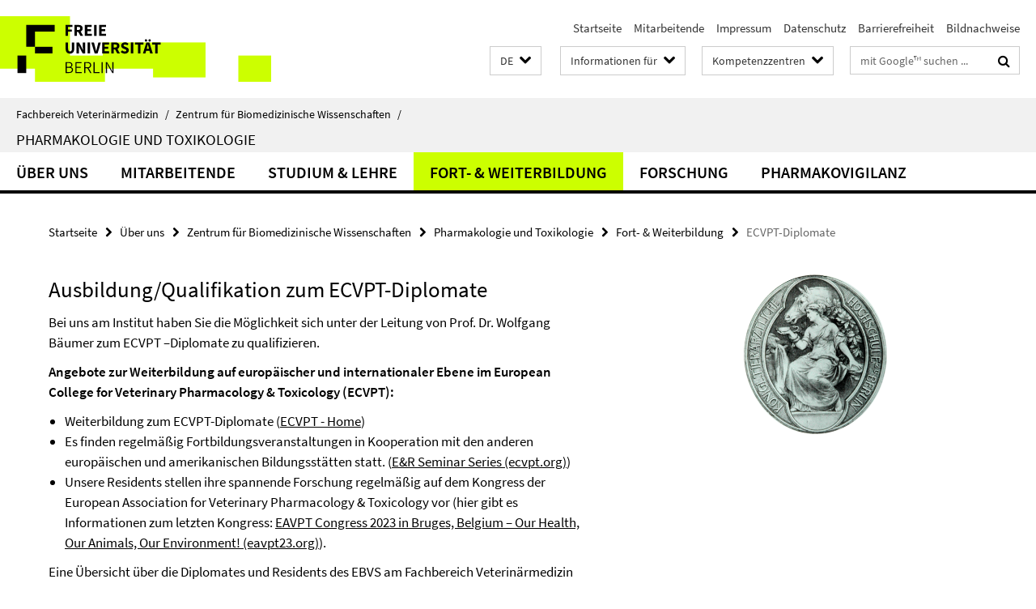

--- FILE ---
content_type: text/html; charset=utf-8
request_url: https://www.vetmed.fu-berlin.de/einrichtungen/zfg/we14/index.html?comp=navbar&irq=1&pm=0
body_size: 767
content:
<!-- BEGIN Fragment default/26011920/navbar-wrapper/5230265/1767693898/?040717:1800 -->
<!-- BEGIN Fragment default/26011920/navbar/ed1f7636089e07b83fa489c29aefa3abc7c47f7e/?033717:86400 -->
<nav class="main-nav-container no-print nocontent" style="display: none;"><div class="container main-nav-container-inner"><div class="main-nav-scroll-buttons" style="display:none"><div id="main-nav-btn-scroll-left" role="button"><div class="fa fa-angle-left"></div></div><div id="main-nav-btn-scroll-right" role="button"><div class="fa fa-angle-right"></div></div></div><div class="main-nav-toggle"><span class="main-nav-toggle-text">Menü</span><span class="main-nav-toggle-icon"><span class="line"></span><span class="line"></span><span class="line"></span></span></div><ul class="main-nav level-1" id="fub-main-nav"><li class="main-nav-item level-1" data-index="0" data-menu-item-path="/einrichtungen/zfg/we14/ueber-uns" data-menu-shortened="0" id="main-nav-item-ueber-uns"><a class="main-nav-item-link level-1" href="/einrichtungen/zfg/we14/ueber-uns/index.html">Über uns</a></li><li class="main-nav-item level-1" data-index="1" data-menu-item-path="/einrichtungen/zfg/we14/mitarbeitende" data-menu-shortened="0" id="main-nav-item-mitarbeitende"><a class="main-nav-item-link level-1" href="/einrichtungen/zfg/we14/mitarbeitende/index.html">Mitarbeitende</a></li><li class="main-nav-item level-1" data-index="2" data-menu-item-path="/einrichtungen/zfg/we14/studium" data-menu-shortened="0" id="main-nav-item-studium"><a class="main-nav-item-link level-1" href="/einrichtungen/zfg/we14/studium/index.html">Studium &amp; Lehre</a></li><li class="main-nav-item level-1" data-index="3" data-menu-item-path="/einrichtungen/zfg/we14/weiterbildung" data-menu-shortened="0" id="main-nav-item-weiterbildung"><a class="main-nav-item-link level-1" href="/einrichtungen/zfg/we14/weiterbildung/index.html">Fort- &amp; Weiterbildung</a></li><li class="main-nav-item level-1" data-index="4" data-menu-item-path="/einrichtungen/zfg/we14/forschung" data-menu-shortened="0" id="main-nav-item-forschung"><a class="main-nav-item-link level-1" href="/einrichtungen/zfg/we14/forschung/index.html">Forschung</a></li><li class="main-nav-item level-1" data-index="5" data-menu-item-path="/einrichtungen/zfg/we14/Pharmakovigilanz" data-menu-shortened="0" id="main-nav-item-Pharmakovigilanz"><a class="main-nav-item-link level-1" href="/einrichtungen/zfg/we14/Pharmakovigilanz/index.html">Pharmakovigilanz</a></li></ul></div><div class="main-nav-flyout-global"><div class="container"></div><button id="main-nav-btn-flyout-close" type="button"><div id="main-nav-btn-flyout-close-container"><i class="fa fa-angle-up"></i></div></button></div></nav><script type="text/javascript">$(document).ready(function () { Luise.Navigation.init(); });</script><!-- END Fragment default/26011920/navbar/ed1f7636089e07b83fa489c29aefa3abc7c47f7e/?033717:86400 -->
<!-- END Fragment default/26011920/navbar-wrapper/5230265/1767693898/?040717:1800 -->
